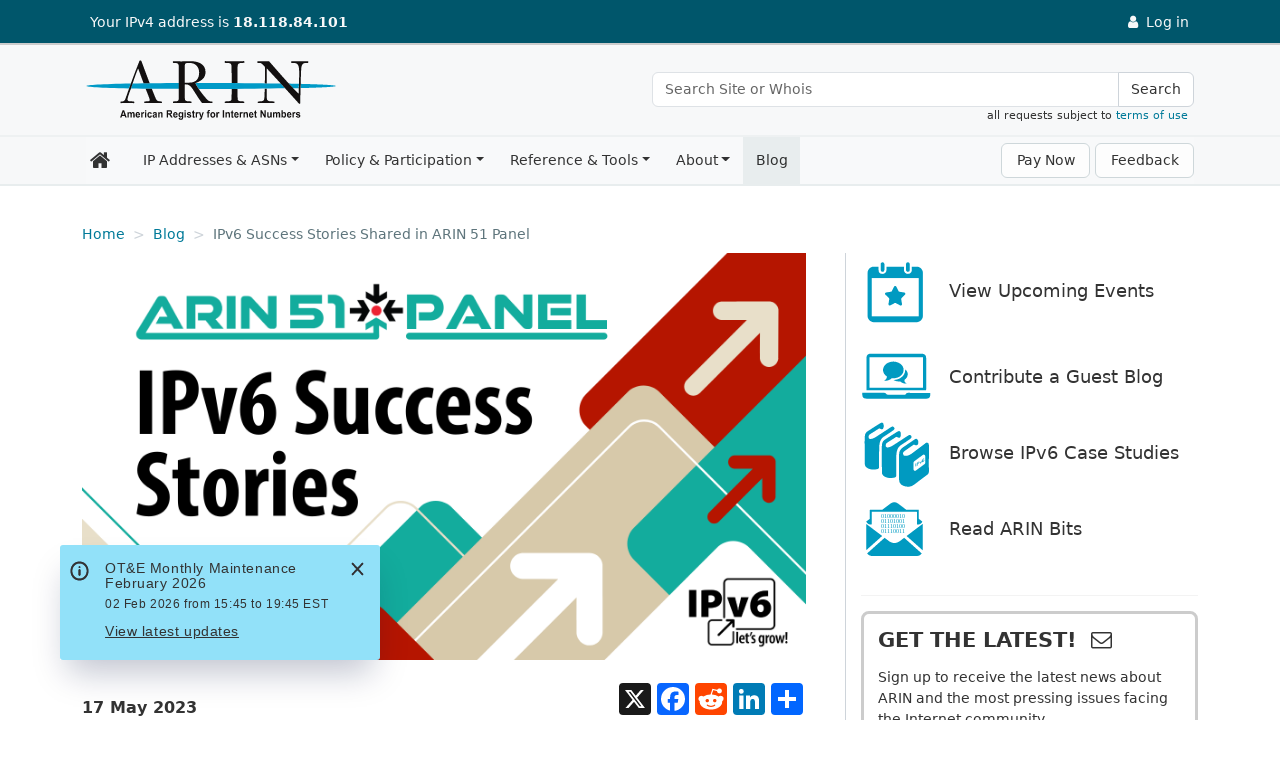

--- FILE ---
content_type: text/html
request_url: https://www.arin.net/blog/2023/05/17/arin-51-ipv6-panel/
body_size: 14871
content:
<!DOCTYPE html>
<html lang="en-us">
  <head>
    <title>IPv6 Success Stories Shared in ARIN 51 Panel - American Registry for Internet Numbers</title>
    <meta charset="utf-8" />
    <meta http-equiv="X-UA-Compatible" content="IE=edge" />
    <meta name="viewport" content="width=device-width,minimum-scale=1" />
    <meta name="description" content="Read a summary of the informative presentations and discussion that took place during the IPv6 panel we hosted at ARIN 51 last month — including the case studies, lessons learned, and more shared by our five panelists with deployment experience. " />
    <meta name="keywords" content="" />
    <meta name="revised" content="1687376313" />
    
    <meta name="author" content="Christina Paladeau" />

    <meta property="og:url" content="https://www.arin.net/blog/2023/05/17/arin-51-ipv6-panel/" />
    <meta property="og:type" content="article" />
    <meta property="article:published_time" content="2023-05-17T08:30:35-0400" />
    <meta property="og:title" content="IPv6 Success Stories Shared in ARIN 51 Panel" />
    <meta property="og:description" content="Read a summary of the informative presentations and discussion that took place during the IPv6 panel we hosted at ARIN 51 last month — including the case studies, lessons learned, and more shared by our five panelists with deployment experience. " />
    <meta property="og:image" content="https://www.arin.net/blog/2023/05/17/arin-51-ipv6-panel/arin-51-ipv6-panel.png" />
    <meta name="twitter:card" content="summary" />
    <meta name="twitter:site" content="@teamarin" />

    <link rel="canonical" href="https://www.arin.net/blog/2023/05/17/arin-51-ipv6-panel/" />
    <link rel="shortcut icon" href="/img/favicon.ico" />
    <link href="/css/styles.min.7f61e8dfa1ed3809b648daae2e98d64fe4a4a0c6329623e2b26b1cd6380749ff.css" rel="stylesheet" type="text/css" />
    <link href="/css/font-awesome.min.css" rel="stylesheet" type="text/css" />
    <script src="/js/head-scripts.min.js"></script>
    
    <script src="/js/externals.js"></script>

    <script src="/js/moosend-events.js"></script>   
</head>

<body class="d-flex flex-column">
  
  <noscript><iframe src="https://www.googletagmanager.com/ns.html?id=GTM-5VJ67SD"
    height="0" width="0" style="display:none;visibility:hidden"></iframe></noscript>
  
  <div class="flex-shrink-0">
  <header>

  <div class="container-fluid" id="top-bar">
  <a href="#main-con" class="skip-link visually-hidden-focusable">Skip to main content</a>

    <div class="header-con">
      <div class="row">
       <div id="top-bar-logo"><a href="/"><img src="/img/logo-inverse-nowords.svg" alt="The ARIN logo" /></a></div>
        <div id="display-ip">
          <p>
          <a id="scroll-icon-link" href="/" aria-label="Home"><img id="scroll-icon" src="/img/icon-inverse-color.svg" alt="The ARIN logo" /></a>
            Your IP<span id="ip-type"></span> address is <strong id="ip-address"></strong>
          </p>

        </div>
        <div id="login-links"><a id="login-link-outage" href="https://www.arin.net//notices" data-bs-toggle="tooltip" data-bs-placement="left" data-bs-container="#top-bar" title="Services currently unavailable" style="display:none">
              <i class="fa fa-ban fa-fw" aria-hidden="true"></i>
              <span>Log in</span>
            </a>

            <span id="notification-link-container"></span>

            <a id="login-link" href="https://account.arin.net/public/login">
              <i class="fa fa-user fa-fw" aria-hidden="true"></i>
              <span>Log in</span>
            </a>

            <a id="account-link-container" aria-expanded="false" href="javascript:void(0)">
              <i class="fa fa-user fa-fw" aria-hidden="true"></i>
              <span id="account-link">User</span>
              <i class="fa fa-caret-down fa-fw" aria-hidden="true"></i>
            </a>
          </p>

          <div id="account-link-dropdown">
            <ul id="account-link-dropdown-list">
              <li id="account-dashboard-item">
                <a id="account-dashboard-link" class="account-link-action" href="https://account.arin.net/public/secure/dashboard">
                  <i class="fa fa-fw fa-dashboard"></i> Dashboard
                </a>
              </li>
              <li id="account-settings-item">
                <a id="account-settings-link" class="account-link-action" href="https://account.arin.net/public/secure/profile">
                  Settings
                  <small>Profile and security information</small>
                </a>
              </li>
              <li>
                <a id="account-logout-link" href="https://account.arin.net/public/logout">
                  Log Out
                </a>
              </li>
            </ul>
          </div>
        </div>
      </div>
    </div>
  </div> 

  <div class="container-fluid" id="logo-bar">
    <div class="header-con">
      <div class="row" id="universal-links">
        <div id="logo-con">
          <a href="/" aria-label="Home">
            <img src="/img/logo-stnd.svg" alt="The ARIN logo" />
          </a>
        </div>
        <div id="search-con">
          <div class="input-group" role="search" aria-label="Universal Search">
            <input type="text" name="q" id="input-box" class="form-control search-input" placeholder="Search Site or Whois" aria-label="Search Site or Whois" />
            <button id="universal-search-button" class="btn btn-navbar search-btn" type="button">Search</button>
          </div>
        </div>
        <span class="search-tou">all requests subject to <a href="/resources/registry/whois/tou/">terms of use</a>&nbsp;&nbsp;</span>
      </div>
    </div>
  </div> 
</header>

    <div class="container-fluid" id="nav-wrapper" data-sj-ignore> 
    <div class="container"> 

      <nav class="navbar navbar-expand-lg bg-light navbar-light yamm" aria-label="main navigation">
        <a class="navbar-brand" href="/" aria-label="Home"><i class='fa fa-home fa-fw'></i></a>


          <button class="btn btn-navbar search-btn" id="navbar-search-btn" type="button" href="javascript:void(0)">
            <span class="visually-hidden">Search</span>
            <i class="fa fa-lg fa-search"></i>
          </button>

          
          <button class="navbar-toggler" type="button" data-bs-toggle="collapse" data-bs-target="#js-navbar-collapse" aria-controls="js-navbar-collapse" aria-expanded="false" aria-label="Toggle navigation">
            <span class="navbar-toggler-icon"></span>
          </button>


        
        <div id="js-navbar-collapse" class="collapse navbar-collapse js-navbar-collapse">
          <ul class="navbar-nav">

              
              

<li class="nav-item drophover yamm-fw">
  <a href="/resources/" class="nav-link drophover-toggle">IP Addresses &amp; ASNs</a><ul class="drophover-menu">
    <li>
      <div class="yamm-content">
        <div class="row">
          <ul>
            <li class="mega-header">
              <a href="/resources/guide/">Get Started</a>
            </li>
            <li><a href="/resources/guide/account/">ARIN Account Management</a></li>
            <li><a href="/resources/guide/request/">Requesting IP Addresses or ASNs</a></li>
            <li><a href="/resources/guide/ipv6/">IPv6 Information</a></li>
            <li><a href="/resources/guide/ipv4/">IPv4 Addressing Options</a></li>
            <li><a href="/resources/guide/asn/">Autonomous System Numbers</a></li>
            <li><a href="/resources/guide/legacy/">Legacy Resources at ARIN</a></li>
            </ul>
          <ul>
            <li class="mega-header">
              <a href="/resources/fees/">Fee &amp; Billing Information</a>
            </li>
            <li><a href="/resources/fees/fee_schedule/">Fee Schedule</a></li>
            <li><a href="/resources/fees/psp/">Premier Support Plan (PSP)</a></li>
            <li><a href="/resources/fees/payment/">Make a Payment</a></li>
            <li><a href="/resources/fees/contact/">How Billing Works</a></li>
            <li><a href="/resources/fees/returns/">Resource Revocation, Returns, and Reinstatement</a></li>
            </ul>
          <ul>
            <li class="mega-header">
              <a href="/resources/registry/">IP &amp; ASN Registry Services</a>
            </li>
            <li><a href="/resources/registry/manage/">Managing Resource Records</a></li>
            <li><a href="/resources/registry/transfers/">Transferring IP Addresses &amp; ASNs</a></li>
            <li><a href="/resources/registry/reassignments/">Reporting Reassignments</a></li>
            <li><a href="/resources/registry/whois/">Using Whois</a></li>
            </ul>
          <ul>
            <li class="mega-header">
              <a href="/resources/manage/">Resource Management Services</a>
            </li>
            <li><a href="/resources/manage/rpki/">Resource Public Key Infrastructure (RPKI)</a></li>
            <li><a href="/resources/manage/regrws/">Automating Record Management with Reg-RWS</a></li>
            <li><a href="/resources/manage/dnssec/">Securing DNS (DNSSEC)</a></li>
            <li><a href="/resources/manage/routingsecurity/">Routing Security Eligibility FAQs</a></li>
            <li><a href="/resources/manage/irr/">Internet Routing Registry (IRR)</a></li>
            <li><a href="/resources/manage/reverse/">Reverse DNS</a></li>
            </ul>
          </div>
      </div>
    </li>
  </ul></li>

<li class="nav-item drophover yamm-fw">
  <a href="/participate/" class="nav-link drophover-toggle">Policy &amp; Participation</a><ul class="drophover-menu">
    <li>
      <div class="yamm-content">
        <div class="row">
          <ul>
            <li class="mega-header">
              <a href="/participate/policy/">Policy</a>
            </li>
            <li><a href="/participate/policy/nrpm/">Number Resource Policy Manual</a></li>
            <li><a href="/participate/policy/pdp/">Policy Development Process (PDP)</a></li>
            <li><a href="/participate/policy/drafts/">Draft and Recommended Draft Policies</a></li>
            <li><a href="/participate/policy/proposals/">Policy Proposals</a></li>
            </ul>
          <ul>
            <li class="mega-header">
              <a href="/participate/meetings/">Meetings &amp; Events</a>
            </li>
            <li><a href="/participate/meetings/upcoming/">Public Policy and Members Meetings</a></li>
            <li><a href="/participate/meetings/outreach/">Outreach Events</a></li>
            <li><a href="/participate/meetings/fellowships/">ARIN Fellowship Program</a></li>
            <li><a href="/participate/meetings/sponsors/">Sponsorship</a></li>
            <li><a href="/participate/meetings/past/">Past Meetings</a></li>
            </ul>
          <ul>
            <li class="mega-header">
              <a href="/participate/oversight/">Membership &amp; Elections</a>
            </li>
            <li><a href="/participate/oversight/membership/">Membership</a></li>
            <li><a href="/participate/oversight/elections/">Elections</a></li>
            </ul>
          <ul>
            <li class="mega-header">
              <a href="/participate/community/">Community Interaction</a>
            </li>
            <li><a href="/participate/community/community_surveys/">ARIN Community Satisfaction Surveys</a></li>
            <li><a href="/participate/community/mailing_lists/">Mailing Lists</a></li>
            <li><a href="/participate/community/acsp/">Consultations &amp; Suggestions</a></li>
            </ul>
          </div>
      </div>
    </li>
  </ul></li>

<li class="nav-item drophover yamm-fw">
  <a href="/reference/" class="nav-link drophover-toggle">Reference &amp; Tools</a><ul class="drophover-menu">
    <li>
      <div class="yamm-content">
        <div class="row">
          <ul>
            <li class="mega-header">
              <a href="/reference/tools/">Tools</a>
            </li>
            <li><a href="/reference/tools/testing/">Operational Test and Evaluation (OT&amp;E) Environment</a></li>
            <li><a href="/reference/tools/cidr/">CIDR Calculator</a></li>
            <li><a href="/reference/tools/software/">Community Software Repository</a></li>
            <li><a href="/reference/tools/fraud_report/">Internet Number Resource Fraud Reporting</a></li>
            </ul>
          <ul>
            <li class="mega-header">
              <a href="/reference/materials/">Reference</a>
            </li>
            <li><a href="/reference/materials/abuse/">Spam &amp; Network Abuse Reporting</a></li>
            <li><a href="/reference/materials/data/">Registry Data Description</a></li>
            <li><a href="/reference/materials/accuracy/">Data Accuracy</a></li>
            <li><a href="/reference/materials/security/">Information Security at ARIN</a></li>
            <li><a href="/reference/materials/software/">ARIN Software Releases</a></li>
            </ul>
          <ul>
            <li class="mega-header">
              <a href="/reference/research/">Research</a>
            </li>
            <li><a href="/reference/research/statistics/">Statistics &amp; Reporting</a></li>
            <li><a href="/reference/research/whowas/">Historical Whois Data (WhoWas)</a></li>
            <li><a href="/reference/research/bulkwhois/">Bulk Whois Data</a></li>
            </ul>
          <ul>
            <li class="mega-header">
              <a href="/reference/training/">Training &amp; Education</a>
            </li>
            <li><a href="/reference/training/leadership/">ARIN Leadership Development Program</a></li>
            <li><a href="/reference/training/webinars/">Instructional Webinars</a></li>
            <li><a href="/reference/training/resources/">Resource Materials</a></li>
            <li><a href="/reference/training/help_videos/">ARIN Online Help Videos</a></li>
            </ul>
          </div>
      </div>
    </li>
  </ul></li>

<li class="nav-item drophover yamm-fw">
  <a href="/about/" class="nav-link drophover-toggle">About</a><ul class="drophover-menu">
    <li>
      <div class="yamm-content">
        <div class="row">
          <ul>
            <li class="mega-header">
              <a href="/about/welcome/">Welcome to ARIN</a>
            </li>
            <li><a href="/about/welcome/staff/">Organization Structure &amp; Staff</a></li>
            <li><a href="/about/welcome/region/">Our Region</a></li>
            <li><a href="/about/welcome/board/">ARIN Board of Trustees</a></li>
            <li><a href="/about/welcome/ac/">Advisory Council</a></li>
            <li><a href="/about/welcome/nronc/">NRO Number Council</a></li>
            <li><a href="/about/welcome/careers/">Careers</a></li>
            </ul>
          <ul>
            <li class="mega-header">
              <a href="/about/corporate/">Corporate Documentation</a>
            </li>
            <li><a href="/about/corporate/documents/">Corporate Documents</a></li>
            <li><a href="/about/corporate/annual/">Annual Reports</a></li>
            <li><a href="/about/corporate/planning/">Strategic Planning &amp; Budgeting</a></li>
            <li><a href="/about/corporate/agreements/">Agreements</a></li>
            <li><a href="/about/corporate/history/">History of ARIN</a></li>
            <li><a href="/about/corporate/vendors/">Third-Party Vendors and IPv6</a></li>
            </ul>
          <ul>
            <li class="mega-header">
              <a href="/about/community_grants/">Community Grants</a>
            </li>
            <li><a href="/about/community_grants/program/">ARIN Community Grant Program</a></li>
            <li><a href="/about/community_grants/recipients/">Community Grant Program Recipients</a></li>
            </ul>
          <ul>
            <li class="mega-header">
              <a href="/about/relations/">External Relations</a>
            </li>
            <li><a href="/about/relations/governance/">Internet Governance</a></li>
            <li><a href="/about/relations/membership/">Memberships, Sponsorships, and MOUs</a></li>
            <li><a href="/about/relations/law_enforcement/">ARIN, Law Enforcement, and Public Safety</a></li>
            <li><a href="/about/relations/community/">Technical Community</a></li>
            </ul>
          </div>
      </div>
    </li>
  </ul></li>

<li class="nav-item drophover yamm-fw wayfinder">
  <a href="/blog/" class="nav-link drophover-toggle no-caret">Blog</a></li>

</ul>

          <a id="payment-btn" class="btn navbar-btn ms-auto" href="/resources/fees/payment" role="button">Pay Now</a>
          <a id="feedback-btn" class="btn navbar-btn outage-guard" href="javascript:void(0)" role="button">Feedback</a>

        </div> 
      </nav>
    </div> 
  </div> 


  

<nav class="container" id="bread-con" aria-label="Breadcrumb">
  <ol class="breadcrumb">
    <li class="breadcrumb-item"><a href="https://www.arin.net/" aria-label="Home">Home</a></li>
      <li class="breadcrumb-item"><a href="https://www.arin.net/blog/">Blog</a></li>
    <li class="breadcrumb-item active" aria-current="page">IPv6 Success Stories Shared in ARIN 51 Panel</li>
  </ol>
  <ol class="breadcrumb breadcrumb-mobile">
    <li class="breadcrumb-item"><a href="https://www.arin.net/blog/">Blog</a></li>
  </ol>
</nav>
<div class="container" id="main-con" role="main">

  <div class="row">
    <div id="main-text" class="two-col-text blog-text">
      <img class="img img-fluid blog-header-image" src="/blog/2023/05/17/arin-51-ipv6-panel/arin-51-ipv6-panel.png" alt="IPv6 Success Stories Shared in ARIN 51 Panel">
      <div class="date-share">
        
<div id="social-share-blog" class="social-share a2a_kit a2a_kit_size_32 a2a_default_style">
<a class="a2a_button_x"></a>
<a class="a2a_button_facebook"></a>
<a class="a2a_button_reddit"></a>
<a class="a2a_button_linkedin"></a>
<a class="a2a_dd" href="https://www.addtoany.com/share"></a>
</div><script src="/js/addtoany-vars.js"></script>
<script async src="https://static.addtoany.com/menu/page.js"></script>

<time datetime="2023-05-17" class="blog-date">17 May 2023</time>
      </div>

      <h1>IPv6 Success Stories Shared in ARIN 51 Panel</h1>      
      <p class="blog-byline">By <a href="/blog/author/christina-paladeau/">Christina Paladeau</a> <span class="author_title">&ndash; Social Media and Content Specialist</span></p>
      
      <p>ARIN has been publishing <a href="/blog/ipv6/">IPv6 case studies on our blog</a> since 2017, and we wanted to bring some of these success stories to the <a href="/arin51">ARIN 51</a> Public Policy and Members Meeting last month. So, we gathered together a panel of five community members who have contributed to those case studies over the years or have other IPv6 deployment experience. Here’s a summary of their compelling and informative discussion and details on where you can watch the full panel for yourself.</p>
<p>Hosted on Day Two of ARIN 51 following a <a href="/blog/2023/05/15/arin-51-ipv6-keynote/">keynote address about Virginia Tech’s 25 years of production IPv6</a>, the IPv6 Succuss Stories panel was moderated by ARIN President and CEO John Curran and featured the following panelists:</p>
<ul>
<li>Ben Bittfield – <em>IPv6 Contractor</em></li>
<li>Brian Jones – <em>Virginia Tech, ARIN Advisory Council</em></li>
<li>Madhura Kale – <em>AWS</em></li>
<li>Brent Mc Intosh – <em>MCNET-SOLUTIONS</em></li>
<li>Matthew Wilder – <em>TELUS Communications, ARIN Advisory Council</em></li>
</ul>
<p><img src="day-2-panel.jpg" alt="IPv6 Success Stories Panel" /></p>
<h2 id="summarizing-their-stories">Summarizing Their Stories</h2>
<p>First, each panelist gave <a href="/participate/meetings/ARIN51/materials/tuesday/ARIN51_ipv6panel.pdf">a short presentation</a> to share the history, status, and impact of IPv6 at their organization, what other organizations can learn from their experience, and more to help others take the next steps in their IPv6 journeys.</p>
<h3 id="sprint">Sprint</h3>
<p>Currently the IPv6 engineer at Johnson &amp; Johnson, Ben Bittfield reviewed the success story from his time at T-Mobile and Sprint and shared a look at plans for the future at Johnson &amp; Johnson. Ben explained how, at Sprint, they progressed through all the phases of migration from IPv4 to IPv6 while trying to keep up with aggressive smartphone adoption: public IP addresses, carrier-grade NAT (CGNAT), dual stack, and eventually the target state of IPv6-only. “Our target state was always a v6-only world, but it took a while to get there,” he said. “We went from a situation where we basically did not control our own destiny &hellip; to where, in a v6-only world &hellip; we controlled our own destiny again.”</p>
<p><img src="ben-quote.png" alt="Quote from Ben Bittfield" /></p>
<p>You can read <a href="/blog/2020/10/02/sprints-journey-through-ipv6-transition-mechanisms/">the case study on Sprint&rsquo;s journey through IPv6 transition mechanisms</a> for more details on that process. Ben concluded his opening statement by sharing his excitement for the future of IPv6. “When I first started at Sprint, we were talking about predominantly tunneling, and … v4 dual stack where you can, tunnel where you must. And now it’s v6-only where you can and dual stack where you must,” he said. “I like that v6-only is not just practical, but it’s in production and it’s out there. And it should be the default going forward, if possible.”</p>
<h3 id="virginia-tech">Virginia Tech</h3>
<p>Next, Brian Jones shared a step-by-step history of IPv6 at Virginia Tech. Doctoral candidates took an interest in it in 1997, and then a future-focused, collaborative effort with the operational side of the house began. After receiving an allocation from RIPE NCC on 30 January 1998, they began production of IPv6 on the Virginia Tech campus. For the next 10 years, they worked with vendors, built parallel networks and tunnels, and did what they could to support IPv6 across the campus. In 2008 they emerged from the test phase, and in 2009 Virginia Tech became one of the first places where users could reach Google over IPv6.</p>
<p>Traffic soared and, in 2010, Google ranked Virginia Tech as one of the top five deployments worldwide. They proceeded to consult with the United States IPv6 Task Force, present at the 2011 IPv6 World Congress in London, and emerge at World IPv6 Launch Day in 2012 as one of the top network operators (with nearly 60 percent of the Virginia Tech hosts supporting IPv6). Their deployment has since continued to grow, with nearly 90 percent of Virginia Tech’s network hosts supporting IPv6 today as compared to 45 percent worldwide.</p>
<p>Read Brian’s <a href="/blog/2018/12/07/an-ipv6-journey-two-decades-in-the-making/">case study for more details on Virginia Tech’s IPv6 journey</a>.</p>
<h3 id="aws">AWS</h3>
<p>Madhura Kale then provided a background of what IPv6 on Amazon Web Services (AWS) — which provides infrastructure that allows different businesses and organizations to build IPv6 — means. AWS launched IPv6 on its Elastic Load Balancer in 2011 and then began introducing additional IPv6 support with more products, including load balancers, DNS, core compute, storage, and distribution.</p>
<p>AWS began seeing customers scale their very large networks. “We’d have customers being extremely creative with how they managed routing space,” Mahura said. “And then several that said, ‘Hey, we want to stop. We want to pull the plug on this. We’d like everything in our internal applications to support IPv6 and v6-only.’” So, in the last few years, AWS has launched IPv6-only for its core compute and Kubernetes services and continuously expanded its IPv6 support for data stores. IPv6-only will soon be available for its serverless compute, too.</p>
<p>To learn more about IPv6 recent launches, read customer success stories, and see a detailed support matrix to demystify the cloud, visit the <a href="https://aws.amazon.com/vpc/ipv6/">AWS IPv6 webpage</a>.</p>
<h3 id="cable-bahamas">Cable Bahamas</h3>
<p>Up next was Brent Mc Intosh, who highlighted the challenge faced in the Caribbean of getting Internet Service Providers (ISPs) to provide not just transit IPv6 but also Internet access over IPv6 infrastructure. To provide a valuable example of the latter, Brent presented a case study of Cable Bahamas’ IPv6 deployment. When the 100 percent Bahamian-owned ISP foresaw the challenges presented by IPv4 shortage, it set out to build an access solution using IPv6. “It started from looking at what was required and building the right team,” Brent said. “Building a tech team to get this done was important for them, and they decided [their] solution was to deliver access to content and Internet services over IPv6.”</p>
<p>Brent emphasized the importance of training for their technology and customer services teams. &ldquo;I was really happy to be part of that training process to get their Internet and their customer service reps up to speed,” he said, “Because no deployment in IPv6 is going to be successful if your supporting teams and your technical teams are not trained.” Cable Bahamas’ business customers and retail home subscribers are now testing IPv6, and just under 10 percent of content is being accessed over IPv6 in advance of the product’s full launch happening soon.</p>
<p><a href="/participate/meetings/ARIN51/materials/tuesday/ARIN51_ipv6panel.pdf">View the slides from Brent’s presentation</a> for a more detailed look at the Cable Bahamas success story, and learn more about Brent’s experience in the case study “<a href="/blog/2018/05/11/enabling-internet-access-services-ipv6-caribbean/">Enabling Internet Access Services over IPv6 in the Caribbean</a>.”</p>
<h3 id="telus-communications">TELUS Communications</h3>
<p>To conclude the introductions, Matthew Wilder walked through the three stages of planning, building, and deploying IPv6 at TELUS. From 2008 to 2012, they progressed from assembling technical representation across different teams and discussing IPv4 exhaustion to identifying work streams, thinking about edge networks, and creating a structure to guide and organize their activities.</p>
<p>In 2011, they started training. “You need your teams to be aware, educated, and familiar with IPv6,” Matthew said. “We had lots of in-person training as well as [through] e-learning portals.” Then it was on to getting the core network IPv6-capable and establishing peering. In 2012, TELUS launched its first enterprise-managed service with dual stack — the sponsorship of the ARIN 29 meeting in Vancouver, to be exact. After enabling subsystems and service components in 2013 and going IPv6-only for voice over LTE in 2014, IPv6 support for residential Internet services launched in 2015 and traffic from the TELUS subscriber base over IPv6 reached 45 percent that fall.</p>
<p>Read Matthew’s <a href="/blog/2019/06/12/practical-steps-to-accelerate-ipv6-adoption/">TELUS case study</a> to learn more about practical steps to accelerate IPv6 adoption.</p>
<p><img src="matt-quote.png" alt="Quote from Matthew Wilder" /></p>
<p>Then, moving into a Q&amp;A session, John Curran asked the panelists to share more details about their deployment experiences. Each provided helpful perspective, tips, and lessons learned for organizations to consider when it comes to IPv6.</p>
<h2 id="what-would-you-have-done-differently">What would you have done differently?</h2>
<p>Matthew Wilder responded to this first question by explaining that “the sooner you can get more people involved and aware, the better; you’re going to need that core team.” He also identified procurement as an area that could have been improved in the deployment process at TELUS, emphasizing the importance of establishing clear parameters that acquired technologies must have IPv6 support.</p>
<h2 id="what-was-the-biggest-hurdle-you-faced">What was the biggest hurdle you faced?</h2>
<p>Ben Bittfield explained that his biggest hurdle was having it seem like he was crying wolf about IPv4 exhaustion concerns, especially when he kept having to push out those timelines due to the success of CGNAT.</p>
<p>Madhura Kale said that, as a product owner, her biggest hurdle is communicating to customers requesting IPv6 for something that it’s not just a matter of the network. Rather, IPv6 happens at different layers, and the applications and the software and managed services you build on top need to be IPv6-enabled.</p>
<p>Brent Mc Intosh identified his biggest hurdle as finding the right approach to convince executive management teams that IPv6 deployment should happen. He noted that it always came down to a financial decision, and that this is no longer a major issue as IPv6 is becoming an easier sell.</p>
<p>Brian Jones echoed Mahura’s response and expressed his wish that Virginia Tech’s team had gotten their service and applications deployment folks involved much earlier. While their IPv6 deployment was a great collaborative effort between the academic research side and the network team, Brian questioned, “How much can you really do over IPv6 until you get your services and applications in place?”</p>
<p>Matthew Wilder referred to the quote from former U.S. Secretary of Defense Donald Rumsfeld about “known knowns … known unknowns … [and] unknown unknowns,” emphasizing the need to identify those elements as quickly as possible by asking all teams involved what gaps need to be closed to make IPv6 a reality for your network and your customers.</p>
<p><img src="madhura-quote.png" alt="Quote from Madhura Kale" /></p>
<h2 id="how-hard-was-it-to-make-the-business-case-for-ipv6">How hard was it to make the business case for IPv6?</h2>
<p>Ben said it was difficult initially to put a price behind the business case, but once the issue of IPv4 exhaustion made real the risk of blocking data for large amounts of subscribers, it was easy to make the argument for IPv6.</p>
<p>Madhura explained that this is an ongoing process, and she is still making the business case using a customer-driven approach: hearing from motivated customers, understanding what they are looking to do with IPv6, and recognizing the business impacts for them.</p>
<p>Brent echoed Ben’s comments about putting a price on IPv6, noting that many times he made the mistake of doing so in a way that caused the up-front cost of deployment to dissuade decision-makers. “So I started doing comparisons to running CGNAT for long computes, then it started making more sense,” he said. “While there’s a huge initial cost, in the long term it’s actually much better and it’ll cost you less. I think the approach is always to prove what it would mean to your network operating efficiently and communicating globally with everyone in the future.”</p>
<p>Brian shared that they had no trouble with this at Virginia Tech. Erv Blythe, Vice President for Information Technology at the time, was on board from the start, seeing the risk cost being larger and unknown versus the cost of putting a ready and willing network team to work right away.</p>
<p>Matthew said that what resonated with their executives was identifying projected exhaustion dates for specific product lines and getting those product managers’ attention. He also highlighted the impact of being able to determine the cost of an IP address on the transfer market to put a dollar value on action or inaction.</p>
<p><img src="brent-quote.png" alt="Quote from Brent Mc Intosh" /></p>
<h2 id="did-you-encounter-any-unexpected-upsides">Did you encounter any unexpected upsides?</h2>
<p>Ben explained that Sprint saw much improved latency and overall better performance. “It was the same number of hops; it was the same peering relationship,” he said, “But not going through that CGNAT enabled it to be so much faster and cleaner and better.”</p>
<p>Madhura said that, aside from scale, being able to tell a customer they no longer had to worry about the size of their virtual private cloud (VPC) was a big plus. Touching on latency as Ben brought up, she shared that AWS actually saw mixed results. They saw an improvement in some countries and a reduction in performance in others — which they suspect is due to where those different countries are at with their IPv6 adoption.</p>
<p>Brent shared that enterprise deployments have led to a proliferation of security-related questions. Although these create challenges, so far solutions have been found for just about all of them.</p>
<p>Brian focused on the unexpected public relations benefits of Virginia Tech’s early adoption of IPv6, which included a lot of positive press that was good exposure for the university.</p>
<p>Matthew said that being in the stage of dual stack, with IPv4 and IPv6 running in parallel, is like having multi-homing — creating redundancy that adds reliability and robustness that customers like.</p>
<h2 id="what-role-did-carrier-grade-nat-cgn-or-cgnat-play-and-what-are-your-thoughts-on-that-technology">What role did carrier-grade NAT (CGN or CGNAT) play, and what are your thoughts on that technology?</h2>
<p>Ben labeled CGNAT a necessary evil, saying that it got the job done and worked well, but it was expensive, created performance issues, and wasn’t what they wanted as their target.</p>
<p>Madhura doesn’t have any experience with carrier-grade NAT, but she noted that customers can use private NAT on AWS and that the opinions she hears on it vary depending on people’s organizational roles. Infrastructure network administrators don’t like it because it makes their jobs harder and more expensive, but people who own applications and services don’t care as long as it works.</p>
<p>Brent, echoing Ben’s “necessary evil” description, made it very clear that he has plenty of experience with CGNAT, but, as a longtime IPv6 evangelist, is not a fan. “We need to move to IPv6,” he said. “That’s all I’ll say about that.”</p>
<p>Brian simply summarized that it is expensive, adds a lot of overhead, and makes troubleshooting harder.</p>
<p>Matthew shared the perspective that CGNAT is there for a reason, serving the purpose of providing an IPv4 option that doesn’t require the purchase of public IPv4 addresses.</p>
<h2 id="has-it-made-your-network-more-resilient">Has it made your network more resilient?</h2>
<p>Ben recalled that rolling out dual stack definitely increased their resiliency because, like Matthew mentioned earlier, having two networks effectively acts as multi-homing. Ben noted that this also helped win favor with executives for getting to a target state of IPv6-only.</p>
<p>Madhura said that, from an AWS perspective, resiliency is pretty much the same. There may be an occasional outage that’s IPv4-only or IPv6-only, but overall she sees them equally performing.</p>
<p>Brent hasn’t seen much difference in resilience. He added that all services on the Internet exchange points he has deployed ran dual stack and, since most of the applications you access tend to prefer IPv6 first, there’s perceived improved performance when users can get locally cached content over IPv6 with no NATs involved in the event of an outage.</p>
<p>Brian explained that some increased resiliency helped convince members of their service team about IPv6 — when IPv6 was working while IPv4 was down.</p>
<p>Matthew said it was an unexpected benefit to see the resiliency that comes from having the two address families put to use at the same time, creating the type of redundancy that everyone likes to see.</p>
<p><img src="brian-quote.png" alt="Quote from Brian Jones" /></p>
<h2 id="what-one-piece-of-advice-would-you-share">What one piece of advice would you share?</h2>
<p>When asked what one piece of advice they would share with someone just starting their IPv6 journey or what key piece of the process they would tell them to pay attention to, panelists’ answers ranged from security and involving more people in the company to having a compelling business case, taking the free <a href="/reference/training/webinars/#ipv6-address-planning-basics">ARIN training webinar on IPv6 address planning</a>, and building a strong team.</p>
<p>John Curran also asked Brent what changes are needed to make IPv6 accessible for Caribbean companies, and Brent suggested that getting their ISPs to be invested advocates is especially important. Then Brian responded to the question of what particular department or segment of the network he would suggest another college or university focus on first in their deployment; he emphasized the importance of getting dorms and students’ personal devices connected.</p>
<h2 id="questions-from-the-community">Questions from the Community</h2>
<p>Questions from the floor and virtual queues prompted additional interesting answers and discussions. Panelists offered their thoughts on how they developed their implementation plans, whether or not they used slack for address allocation, and what their experience has been with DNS64/NAT64 and XSLT.</p>
<p><img src="ipv6-panel-questions.jpg" alt="Question being asked of the IPv6 panel" /></p>
<p>The final two questions posed to panelists were:</p>
<ul>
<li>What should we be building toward with IPv6 deployment: dual stack forever or IPv6-only?</li>
<li>Do we need a sunset date for IPv4?</li>
</ul>
<p>To hear the responses to those final questions and to watch the full panel for yourself, check out our <a href="https://www.arin.net/arin51">ARIN 51 webcast archive</a> or click below to play the video on YouTube. Then let us know about your own experiences, tips, tricks, and other thoughts on IPv6 deployment. Email us at <a href="mailto:blog@arin.net">blog@arin.net</a> or find us on social media at <a href="https://twitter.com/TeamARIN">@TeamARIN</a>.</p>
<div style="position: relative; padding-bottom: 56.25%; height: 0; overflow: hidden;">
  <iframe src="//www.youtube.com/embed/l-uf5Mfub7g?start=16280" style="position: absolute; top: 0; left: 0; width: 100%; height: 100%; border:0;" frameborder="0" allow="accelerometer; autoplay; encrypted-media; gyroscope; picture-in-picture" allowfullscreen title="Watch at youtu.be/l-uf5Mfub7g?start=16280"></iframe>
</div>


      

<div id="social-share-bottom" class="social-share a2a_kit a2a_kit_size_32 a2a_default_style">
<a class="a2a_button_x"></a>
<a class="a2a_button_facebook"></a>
<a class="a2a_button_reddit"></a>
<a class="a2a_button_linkedin"></a>
<a class="a2a_dd" href="https://www.addtoany.com/share"></a>
</div><script src="/js/addtoany-vars.js"></script>
<script async src="https://static.addtoany.com/menu/page.js"></script>


<div class="author-tag">
      <p class="mb-1"><span class="fw-light">Post written by:</span></p><div class="row"><div class="col-12"><a href="/blog/author/christina-paladeau/"><span class="author_name">Christina Paladeau</span></a><br />
                Social Media and Content Specialist</div>
              </div></div>
      <p class="my-3 fw-bold">Recent blogs categorized under: <a class="text-decoration-none" href="/blog/category/IPv6">IPv6</a></p>
        <ul class="list-group">
        <li class="list-group-item"><a href="/blog/2026/01/22/ip-addresses-through-2025/">IP Addresses Through 2025</a></li>
        <li class="list-group-item"><a href="/blog/2025/12/30/energy-efficiency-ipv4-ipv6-ipxo/">What Is More Energy-Efficient: IPv4 or IPv6?</a></li>
        <li class="list-group-item"><a href="/blog/2025/11/10/arin-56-internet-evolution/">Internet Evolution: Moore’s Law, Addressing Architectures, and the Future of Internet Scale</a></li>
        <li class="list-group-item"><a href="/blog/2025/07/28/ipv6-divide-ipxo/">The IPv6 Divide: How Slow Adoption Creates Digital Vulnerabilities and Economic Inequality</a></li>
        </ul></div>
    <div class="right-rail right-rail-wide blog-rail">
      <div class="rr-content"><nav aria-label="Blog links">
  <ul class="blog-btn">
    <li class="blog-btn-events"><a href="/events/">View Upcoming Events</a></li>
    <li class="blog-btn-guest"><a href="/contact/guest-blog/">Contribute a Guest Blog</a></li>
    <li class="blog-btn-ipv6"><a href="/blog/ipv6/"> Browse IPv6 Case Studies</a></li>
    <li class="blog-btn-bits"><a href="/blog/category/ARIN-Bits/">Read ARIN Bits</a></li>
  </ul>
</nav>
  <hr />

<div id="blog-rail-signup">
  <h2 class="sidebar fw-bold">GET THE LATEST!&nbsp;&nbsp;<i class="fa fa-envelope-o" aria-hidden="true"></i></h2>
  <p>Sign up to receive the latest news about ARIN and the most pressing issues facing the Internet community.</p>
  <a href="/blog/signup" class="btn btn-primary btn-block">SIGN ME UP &#8594;</a>
</div>
  <hr />

<h2 class="sidebar">Blog Categories</h2>
      
    
      
    
      
    
      
    
      
    
      
    
      
    
      
    
      
    
      
    
      
    
      
    
      
    
      
    
      
    
      
    
      
    
      
    
      
    
      
    
      
    
      
    
      
    
      
    
      
    
      
    
      
    
      
    
      
    
      
    
      
    
      
    
      
    
      
    
      
    
      
    
      
    
      
    
      
    
      
    
      
    
      
    
      
    
      
    
      
    
      
    
      
    
      
    
      
    
      
    
      
    
      
    
      
    
      
    
      
    
      
    
      
    
      
    
      
    
      
    
      
    
      
    
      
    
      
    
      
    
      
    
      
    
      
    
      
    
      
    
      
    
      
    
      
    
      
    
      
    
      
    
      
    
      
    
      
    
      
    
      
    
      
    
      
    
      
    
      
    
      
    
      
    
      
    
      
    
      
    
      
    
      
    
      
    
      
    
      
    
      
    
      
    
      
    
      
    
      
    
      
    
      
    
      
    
      
    
      
    
      
    
      
    
      
    
      
    
      
    
      
    
      
    
      
    
      
    
      
    
      
    
      
    
      
    
      
    
      
    
      
    
      
    
      
    
      
    
      
    
      
    
      
    
      
    
      
    
      
    
      
    
      
    
      
    
      
    
      
    
      
    
      
    
      
    
      
    
      
    
      
    
      
    
      
    
      
    
      
    
      
    
      
    
      
    
      
    
      
    
      
    
      
    
      
    
      
    
      
    
      
    
      
    
      
    
      
    
      
    
      
    
      
    
      
    
      
    
      
    
      
    
      
    
      
    
      
    
      
    
      
    
      
    
      
    
      
    
      
    
      
    
      
    
      
    
      
    
      
    
      
    
      
    
      
    
      
    
      
    
      
    
      
    
      
    
      
    
      
    
      
    
      
    
      
    
      
    
      
    
      
    
      
    
      
    
      
    
      
    
      
    
      
    
      
    
      
    
      
    
      
    
      
    
      
    
      
    
      
    
      
    
      
    
      
    
      
    
      
    
      
    
      
    
      
    
      
    
      
    
      
    
      
    
      
    
      
    
      
    
      
    
      
    
      
    
      
    
      
    
      
    
      
    
      
    
      
    
      
    
      
    
      
    
      
    
      
    
      
    
      
    
      
    
      
    
      
    
      
    
      
    
      
    
      
    
      
    
      
    
      
    
      
    
      
    
      
    
      
    
      
    
      
    
      
    
      
    
      
    
      
    
      
    
      
    
      
    
      
    
      
    
      
    
      
    
      
    
      
    
      
    
      
    
      
    
      
    
      
    
      
    
      
    
      
    
      
    
      
    
      
    
      
    
      
    
      
    
      
    
      
    
      
    
      
    
      
    
      
    
      
    
      
    
      
    
      
    
      
    
      
    
      
    
      
    
      
    
      
    
      
    
      
    
      
    
      
    
      
    
      
    
      
    
      
    
      
    
      
    
      
    
      
    
      
    
      
    
      
    
      
    
      
    
      
    
      
    
      
    
      
    
      
    
      
    
      
    
      
    
      
    
      
    
      
    
      
    
      
    
      
    
      
    
      
    
      
    
      
    
      
    
      
    
      
    
      
    
      
    
      
    
      
    
      
    
      
    
      
    
      
    
      
    
      
    
      
    
      
    
      
    
      
    
      
    
      
    
      
    
      
    
      
    
      
    
      
    
      
    
      
    
      
    
      
    
      
    
      
    
      
    
      
    
      
    
      
    
      
    
      
    
      
    
      
    
      
    
      
    
      
    
      
    
      
    
      
    
      
    
      
    
      
    
      
    
      
    
      
    
      
    
      
    
      
    
      
    
      
    
      
    
      
    
      
    
      
    
      
    
      
    
      
    
      
    
      
    
      
    
      
    
      
    
      
    
      
    
      
    
      
    
      
    
      
    
      
    
      
    
      
    
      
    
      
    
      
    
      
    
      
    
      
    
      
    
      
    
      
    
      
    
      
    
      
    
      
    
      
    
      
    
      
    
      
    
      
    
      
    
      
    
      
    
      
    
      
    
      
    
      
    
      
    
      
    
      
    
      
    
      
    
      
    
      
    
      
    
      
    
      
    
      
    
      
    
      
    
      
    
      
    
  <a href="/blog/category/Public-Policy">Public Policy</a>&nbsp;&bull;&nbsp;
  <a href="/blog/category/IPv6">IPv6</a>&nbsp;&bull;&nbsp;
  <a href="/blog/category/IPv4">IPv4</a>&nbsp;&bull;&nbsp;
  <a href="/blog/category/Updates">Updates</a>&nbsp;&bull;&nbsp;
  <a href="/blog/category/Fellowship-Program">Fellowship Program</a>&nbsp;&bull;&nbsp;
  <a href="/blog/category/Security">Security</a>&nbsp;&bull;&nbsp;
  <a href="/blog/category/Grant-Program">Grant Program</a>&nbsp;&bull;&nbsp;
  <a href="/blog/category/Caribbean">Caribbean</a>&nbsp;&bull;&nbsp;
  <a href="/blog/category/Outreach">Outreach</a>&nbsp;&bull;&nbsp;
  <a href="/blog/category/ARIN-Bits">ARIN Bits</a>&nbsp;&bull;&nbsp;
  <a href="/blog/category/RPKI">RPKI</a>&nbsp;&bull;&nbsp;
  <a href="/blog/category/Internet-Governance">Internet Governance</a>&nbsp;&bull;&nbsp;
  <a href="/blog/category/Tips">Tips</a>&nbsp;&bull;&nbsp;
  <a href="/blog/category/IRR">IRR</a>&nbsp;&bull;&nbsp;
  <a href="/blog/category/Elections">Elections</a>&nbsp;&bull;&nbsp;
  <a href="/blog/category/Training">Training</a>&nbsp;&bull;&nbsp;
  <a href="/blog/category/Guest-Post">Guest Post</a>&nbsp;&bull;&nbsp;
  <a href="/blog/category/Data-Accuracy">Data Accuracy</a>&nbsp;&bull;&nbsp;
  <a href="/blog/category/Business-Case-for-IPv6">Business Case for IPv6</a>&nbsp;&bull;&nbsp;
  <a href="/blog/category/Customer-Feedback">Customer Feedback</a>
  <p>&nbsp;</p>

<nav aria-label="Booking information">
  <ul class="blog-btn">
    <li class="blog-btn-speaker"><a href="/contact/find-speakers/">Book a Speaker</a></li>
    <li class="blog-btn-helpdesk"><a href="/contact/help-desk/">Book ARIN's Customer Service Desk</a></li>
  </ul>
</nav>


<a href="https://www.instagram.com/arin_rir/"><img class="img img-fluid" src="/img/instagram-connect-btn.png" alt="Connect with us on Instagram!"></a>

</div>
    </div>
  </div>
</div>


  </div>
  <footer>
  <nav id="foot-top" class="btt" aria-labelledby="foot-top-label"><span id="foot-top-label"><a href="javascript:void(0)">Back to top</a></span></nav>
    <div id="scroll-btt" class="btt" aria-hidden="true"><i class="fa fa-lg fa-chevron-up"></i><p>Back<br>to top</p></div>
    <div class="foot-content">
      <div class="row">
      <div class="foot-col">
        <ul class="foot-links">
          <li><a href="https://account.arin.net/public/terms-of-service">Terms of Service</a></li>
          <li><a href="/sitemap/">Site Map</a></li>
          <li><a href="/about/privacy/">Privacy Policy</a></li>
          <li><a href="/reference/materials/abuse/">Network Abuse</a></li>
          <li><a href="/reference/accessibility">Accessibility</a></li>
          <li><a href="/about/corporate/standards/">Standards of Behavior</a></li>
        </ul>
      </div>
      <div class="foot-col">
        <p class="foot-copy">
          <img src="/img/logo-reverse.svg" alt="The ARIN logo" style="max-width:300px" />
          &copy; Copyright 1997<span id="copy-date"> &ndash; 2026</span>, American Registry for Internet Numbers, Ltd.
        </p>
        <p class="foot-copy">
          <a href="http://www.nro.net/"><img src="/img/nro-logo2.png" alt="Visit the NRO website" /></a>
        </p>
        <p class="foot-copy">
          A member of the Number Resource Organization
        </p>
      </div>
      <div class="foot-col">
        <p class="foot-contact">
          <a href="https://arin.statuspage.io/">Service Status</a>
        </p>
        <p class="foot-contact">
          <a href="/contact/">Contact Us</a>
        </p>
        <p class="foot-contact">
          Registration Services: <a href="tel:+1-703-227-0660">+1.703.227.0660</a><br />
          Financial Services: <a href="tel:+1-703-227-9886">+1.703.227.9886</a><br />
          Main: <a href="tel:+1-703-227-9840">+1.703.227.9840</a>
        </p>
        <p class="foot-contact">
          <ul class="foot-social list-inline">
            <li class="list-inline-item"><a href="https://www.linkedin.com/company/arin"><i class="fa fa-linkedin-square fa-fw" aria-hidden="true"></i><span>Visit ARIN on LinkedIn</span></a></li>
            <li class="list-inline-item"><a href="https://www.instagram.com/arin_rir/"><i class="fa fa-instagram fa-fw" aria-hidden="true"></i><span>Visit ARIN on Instagram</span></a></li>
            <li class="list-inline-item"><a href="https://www.facebook.com/TeamARIN"><i class="fa fa-facebook-official fa-fw" aria-hidden="true"></i><span>Visit ARIN on Facebook</span></a></li>
            <li class="list-inline-item" id="x-logo"><a href="https://x.com/TeamARIN"><svg xmlns="http://www.w3.org/2000/svg" viewBox="0 0 100 100"><path d="m99.45,9.05c0-5.62-2.88-8.52-8.44-8.52-27.32-.02-54.65-.02-81.97,0C3.28.53.54,3.34.54,9.17c0,13.66,0,27.32,0,40.98,0,13.58,0,27.16,0,40.73,0,5.73,2.84,8.58,8.62,8.59,27.16.02,54.31.02,81.47,0,5.91,0,8.82-2.87,8.83-8.7.02-27.24.02-54.48,0-81.72Zm-32.66,83.26c-7.38-10.72-14.86-21.6-22.48-32.68-9.55,11.1-18.94,22.01-28.25,32.83h-7.29c10.94-12.72,21.58-25.09,32.3-37.56C30.37,39.31,19.7,23.77,8.81,7.92h24.64c6.96,10.12,14.07,20.45,21.34,31.01,9.06-10.53,17.95-20.86,26.79-31.12h7.28c-10.42,12.12-20.57,23.93-30.82,35.86,11.08,16.13,22.14,32.23,33.41,48.64h-24.65Z"/><path d="m81.49,87.11h-11.23C53.25,62.79,36.14,38.32,18.81,13.52h11.23c16.94,24.23,34.05,48.7,51.45,73.59Z"/></svg><span>Visit ARIN on X</span></a></li>
            <li class="list-inline-item"><a href="https://www.youtube.com/c/teamarin/"><i class="fa fa-youtube-square fa-fw" aria-hidden="true"></i><span>Visit ARIN on YouTube</span></a></li>
          </ul>
        </p>
        <p class="foot-contact">
          <a href="/about/media/">Media</a>
        </p>

      </div>
      </div>
    </div>
  </footer>
  <div id="preload" aria-hidden="true"></div>


<script src="/js/bootstrap.bundle.min.js"></script>
<script src="/js/static-utils.js"></script>


<script src="/js/global.min.e88b94f3587813198ee49162776f0acdee18a5eb87112ecf47dd9cbdf9204e16.js"></script>

<script src="https://c2y23vzfb5cg.statuspage.io/embed/script.js"></script>

</body>
</html>


--- FILE ---
content_type: image/svg+xml
request_url: https://www.arin.net/img/blog_icon_guest.svg
body_size: 1270
content:
<?xml version="1.0" encoding="utf-8"?>
<!-- Generator: Adobe Illustrator 25.2.1, SVG Export Plug-In . SVG Version: 6.00 Build 0)  -->
<svg version="1.1" id="Layer_1" xmlns="http://www.w3.org/2000/svg" xmlns:xlink="http://www.w3.org/1999/xlink" x="0px" y="0px"
	 viewBox="0 0 419 250" style="enable-background:new 0 0 419 250;" xml:space="preserve">
<style type="text/css">
	.st0{fill:#02576C;}
	.st1{fill:#009AC1;}
	.st2{fill:#002D38;}
	.st3{fill:#FFFFFF;}
	.st4{fill:#009AC1;stroke:#FFFFFF;stroke-width:7.1236;stroke-miterlimit:10;}
	.st5{fill:#606060;}
	.st6{fill:#009AC1;stroke:#FFFFFF;stroke-width:4.3787;stroke-miterlimit:10;}
</style>
<g>
	<g id="kjlqt4_1_">
		<g>
			<path class="st1" d="M96.8,175.1c0-33.8,0-66.9,0-100.1c0-7.4-0.1-14.8,0.1-22.2c0.2-10.8,5.8-16.2,16.7-16.2
				c64.4,0,128.8,0,193.2,0.1c12,0,17.8,5.6,17.8,17.5c-0.1,39.1-0.2,78.1-0.3,117.2c0,1.2-0.1,2.3-0.2,3.7
				C248.2,175.1,172.7,175.1,96.8,175.1z M312.3,165.3c0-38.4,0-76.3,0-114.7c-67.9,0-135.4,0-203.3,0c0,38.2,0,76.3,0,114.7
				C176.8,165.3,244.4,165.3,312.3,165.3z"/>
			<path class="st1" d="M81.4,185c1.7,0,3.2,0,4.7,0c25.9,0,51.8,0.1,77.7,0c3.4,0,6.1,0.7,8,3.5c1.9,2.9,4.6,3.5,8,3.5
				c20.6-0.1,41.2-0.1,61.7,0c2.7,0,4.9-0.2,6.2-3c1.5-3.3,4.1-3.9,7.6-3.9c26.4,0.2,52.7,0.3,79.1,0.3c1.6,0,3.2,0,5.4,0
				c0,3.4,0.2,6.4,0,9.3c-0.5,8.1-5.4,12.4-14.2,12.4c-55.5,0-111,0-166.5,0c-20.3,0-40.6,0-60.8-0.1c-2.1,0-4.1-0.1-6.2-0.5
				c-7.4-1.5-10.9-5.9-10.8-13.3C81,190.7,81.2,188.2,81.4,185z"/>
		</g>
	</g>
	<g id="EBoYgw_1_">
		<g>
			<path class="st1" d="M165.4,139.7c0-0.6,0-1.2,0-1.8c0-0.2,0.3-0.4,0.5-0.5c2.5-1.4,4.8-3.1,6.5-5.4c1.9-2.5,2.7-5.3,2.4-8.5
				c-0.1-0.5-0.3-0.7-0.7-1c-3.5-2.4-6.5-5.2-8.9-8.7c-3.5-5-5.3-10.5-5-16.6c0.3-6.1,2.5-11.4,6.3-16.1c4.4-5.4,10-9.2,16.6-11.6
				c11.9-4.3,23.8-3.9,35.4,1.1c6.1,2.6,11.2,6.6,15,12c3.7,5.3,5.5,11.2,5,17.7c-0.4,5.6-2.6,10.6-6.1,15
				c-4.4,5.5-10.1,9.3-16.7,11.7c-7,2.6-14.3,3.4-21.7,2.5c-0.4,0-0.7,0-1,0.3c-5.5,5.4-12.1,8.2-19.7,9.1c-2.4,0.3-4.8,0.4-7.1,0.6
				C165.9,139.7,165.7,139.7,165.4,139.7z"/>
			<path class="st1" d="M248.9,150.2c-1.7-0.1-3.5-0.2-5.2-0.4c-4.4-0.4-8.6-1.6-12.4-3.8c-2-1.2-3.8-2.5-5.4-4.1
				c-0.3-0.3-0.6-0.3-0.9-0.3c-8.8,0.9-17.1-0.6-24.8-5c-0.1,0-0.2-0.1-0.3-0.2c0,0-0.1-0.1-0.2-0.2c0.3,0,0.5,0,0.7,0
				c8-0.2,15.6-1.9,22.7-5.6c7.2-3.7,13.1-8.8,17.2-15.9c3.2-5.6,4.7-11.6,4.4-18.1c0-0.2,0-0.4,0-0.8c0.6,0.5,1.1,0.9,1.5,1.4
				c3.9,3.8,6.7,8.2,7.6,13.6c1.2,6.9-0.7,13.1-5,18.6c-1.9,2.4-4.2,4.4-6.7,6.1c-0.4,0.3-0.5,0.6-0.6,1c-0.4,5,2,8.5,6,11.2
				c0.1,0.1,0.2,0.1,0.4,0.2C249.2,148.5,249.2,148.5,248.9,150.2z"/>
		</g>
	</g>
</g>
</svg>


--- FILE ---
content_type: image/svg+xml
request_url: https://www.arin.net/img/blog_icon_speaker.svg
body_size: 930
content:
<?xml version="1.0" encoding="utf-8"?>
<!-- Generator: Adobe Illustrator 25.2.1, SVG Export Plug-In . SVG Version: 6.00 Build 0)  -->
<svg version="1.1" id="Layer_1" xmlns="http://www.w3.org/2000/svg" xmlns:xlink="http://www.w3.org/1999/xlink" x="0px" y="0px"
	 viewBox="0 0 480 469" style="enable-background:new 0 0 480 469;" xml:space="preserve">
<style type="text/css">
	.st0{fill:#009AC1;}
</style>
<g id="Xhll5G.tif">
	<g>
		<path class="st0" d="M280.5,316.3H158.3c-6.5,0-11.4-6-10.1-12.3c0.5-2.3,1-4.6,1.6-6.8c1.3-4.5,5.1-7.4,9-9.7
			c6.1-3.6,12.8-5.4,19.5-7.1c3.1-0.8,6.1-1.5,9.1-2.6c10.3-3.8,12.7-11.5,13.2-19.8c0-0.8-0.7-1.7-1.3-2.5
			c-12.6-16.6-18.1-35.1-13.4-55.7c3.8-16.5,16.6-25.7,34.1-25.3c16.8,0.3,29.3,10.4,32.5,26.7c3.9,20.2-1.1,38.3-13.6,54.5
			c-0.7,0.9-1.1,2.2-1,3.3c1.4,12,5.7,17.1,17.3,20.3c4.7,1.3,9.5,2.4,14.1,3.8c2.7,0.8,5.2,2,7.8,3.1c8,3.7,12.8,9.8,13.6,18.8
			c0,0,0,0.1,0,0.1C291.3,311.1,286.6,316.3,280.5,316.3z"/>
		<path class="st0" d="M248.1,176c-2.2-1.6-4.3-3.1-6.6-4.8c4.4-8.8,11.1-14.9,20.4-17.8c2.6-0.8,5.5-1.4,8.2-1.4
			c10.9-0.1,21.9-0.4,32.8,0.2c16.2,0.9,29.4,15.2,30,31.4c0.6,15.3-5.3,26.8-19.2,33.9c-5.5,2.8-11.6,3.4-17.7,3.1
			c-2.3-0.1-3.6,0.5-5,2.6c-7.4,11.2-18,17.1-31.5,17.6c2.2-3.1,4.8-5.9,6.4-9.1c1.7-3.3,2.6-7,3.9-10.7c-2.9-0.5-5.1-0.9-7.3-1.2
			c0-2.9,0-5.5,0-8c5.4,0.3,10.5,0.6,16.2,0.9c-0.6,4.4-1.1,8.9-1.7,13.7c4.1-3.1,7.1-6.8,9-11.2c0.8-2,2-2.8,4.2-2.7
			c4.2,0.1,8.6,0.4,12.7-0.3c14.4-2.2,23.5-15.1,21.4-29.8c-1.9-13.3-12-22.1-25.5-22.1c-8.8,0-17.5,0-26.3,0
			c-11.1-0.1-19,4.9-23.9,14.8c-0.1,0.2-0.2,0.5-0.4,0.7C248.5,175.8,248.4,175.8,248.1,176z"/>
	</g>
</g>
</svg>


--- FILE ---
content_type: application/javascript
request_url: https://www.arin.net/js/head-scripts.min.js
body_size: 476
content:
(()=>{var e,t,n,s,o,i,r,c=Object.defineProperty,l=(e,t)=>{for(var n in t)c(e,n,{get:t[n],enumerable:!0})},a={};l(a,{default:()=>r,googleTags:()=>e,publicServicesUrl:()=>t,publicUrl:()=>n,searchUrl:()=>s,staticUrl:()=>o}),e="GTM-5VJ67SD",t="https://accountws.arin.net/public",n="https://account.arin.net/public",s="https://search.arin.net",o="https://www.arin.net",r={googleTags:e,publicServicesUrl:t,publicUrl:n,searchUrl:s,staticUrl:o},i=a;for(const e in i)window[e]=i[e]})()

--- FILE ---
content_type: image/svg+xml
request_url: https://www.arin.net/img/blog_icon_bits.svg
body_size: 996
content:
<?xml version="1.0" encoding="utf-8"?>
<!-- Generator: Adobe Illustrator 25.2.1, SVG Export Plug-In . SVG Version: 6.00 Build 0)  -->
<svg version="1.1" id="Layer_1" xmlns="http://www.w3.org/2000/svg" xmlns:xlink="http://www.w3.org/1999/xlink" x="0px" y="0px"
	 viewBox="0 0 480 469" style="enable-background:new 0 0 480 469;" xml:space="preserve">
<style type="text/css">
	.st0{fill:#009AC1;}
	.st1{font-family:'ArialRoundedMTBold';}
	.st2{font-size:19.6173px;}
</style>
<g>
	<path class="st0" d="M204.3,264.7c5.1,3.8,10,7.6,14.9,11.3c11.5,8.7,25.8,8.7,37.4,0c4.9-3.7,9.8-7.4,14.9-11.3
		c20,17.8,40,35.6,60.1,53.5c-3.7,5.2-8.6,8.4-14.9,8.7c-8.7,0.3-17.3,0.2-26,0.2c-42.7,0-85.4,0-128,0c-7.5,0-13.6-2.5-18.3-8.8
		C164.3,300.3,184.2,282.6,204.3,264.7z"/>
	<path class="st0" d="M141,307.5c0-30.4,0-60.3,0-90.7c18.5,14,36.7,27.7,55,41.6C177.7,274.8,159.5,291,141,307.5z"/>
	<path class="st0" d="M334.8,307.5c-18.5-16.5-36.7-32.7-55-49c18.3-13.9,36.5-27.6,55-41.6C334.8,247.1,334.8,277.1,334.8,307.5z"
		/>
	<path class="st0" d="M322.2,200.2c-0.2-0.4-0.4-0.7-0.6-1.1v-29.1c0-0.8-0.6-1.4-1.4-1.4h-41c-0.3,0-0.6-0.1-0.8-0.3
		c-9.1-6.9-18.3-13.8-27.4-20.7c-9-6.8-17.9-6.8-26.9,0c-9.1,6.9-18.3,13.8-27.4,20.7c-0.2,0.2-0.5,0.3-0.8,0.3h-41
		c-0.8,0-1.4,0.6-1.4,1.4V199c-0.2,0.4-0.4,0.7-0.6,1.1c-3.6,2.7-7.2,5.4-10.8,8.2c-0.6,0.4-0.7,1.2-0.4,1.8c0,0,0,0,0,0
		c3,4.7,6.9,7.6,11.7,8.9v0.4c0.7,0,1.5-0.1,2.2-0.1h2.9c0.8,0,1.4-0.6,1.4-1.4v-41.5c0-0.8,0.6-1.4,1.4-1.4h152.5
		c0.8,0,1.4,0.6,1.4,1.4V218c0,0.8,0.6,1.4,1.4,1.4h5.1v-0.3c4.8-1.3,8.7-4.2,11.7-8.9c0,0,0,0,0,0c0.4-0.6,0.2-1.4-0.4-1.8
		C329.3,205.6,325.8,202.9,322.2,200.2z"/>
</g>
<g>
	<text transform="matrix(1 0 0 1 190.7412 195.0732)" class="st0 st1 st2">01000010</text>
</g>
<g>
	<text transform="matrix(1 0 0 1 190.7412 213.0781)" class="st0 st1 st2">01101001</text>
</g>
<g>
	<text transform="matrix(1 0 0 1 190.7412 231.082)" class="st0 st1 st2">01110100</text>
</g>
<g>
	<text transform="matrix(1 0 0 1 190.7412 249.0859)" class="st0 st1 st2">01110011</text>
</g>
</svg>
